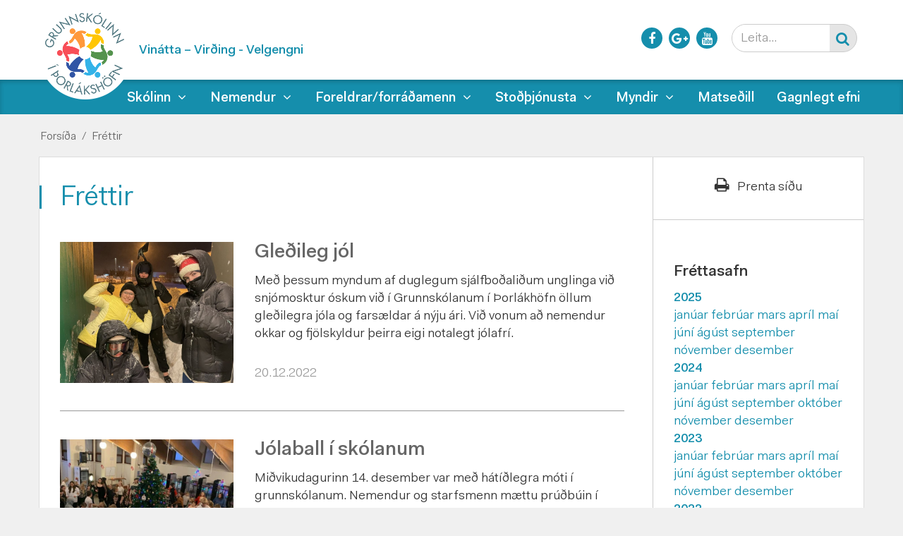

--- FILE ---
content_type: text/html; charset=UTF-8
request_url: https://www.olfus.is/grunnskolinn/frettir/archive/2022
body_size: 7140
content:
<!DOCTYPE html>
<!--
		Stefna ehf. - Moya Vefumsjónarkerfi
		- - - - - - - - - - - - - - - - - -
		http://www.moya.is - stefna@stefna.is

		Moya - útgáfa 1.16.2
		- - - - - - - - - - - - - - - - - -
-->
<html xmlns="http://www.w3.org/1999/xhtml" lang="is">
<head>
	<meta http-equiv="X-UA-Compatible" content="IE=edge">
	<meta name="viewport" content="width=device-width, initial-scale=1.0, maximum-scale=1.0">
	<meta charset="UTF-8">
	<meta name="author" content="Sveitarfélagið Ölfus" >
	<meta name="generator" content="Moya 1.16.2" >
	<meta property="og:title" content="Fr&eacute;ttir">
	<meta property="og:image" content="https://www.olfus.is/static/themes/minni/images/og-grunnskolinn.png?v=1769111601">
	<meta property="og:url" content="https://www.olfus.is/grunnskolinn/frettir/archive/2022">
	<meta property="og:site_name" content="Grunnsk&oacute;linn &iacute; &THORN;orl&aacute;ksh&ouml;fn">
	<meta property="og:image:width" content="200">
	<meta property="og:image:height" content="200">
	<meta property="og:locale" content="is_IS">
	<meta property="og:type" content="article">

	<title>Fréttir | Grunnskólinn í Þorlákshöfn</title>
	<link href="/static/themes/skoli/theme.css" rel="stylesheet" media="all" type="text/css"  />
	<link href="/static/themes/minni/css/custom-grunnskolinn.css?v3" rel="stylesheet" media="all" type="text/css"  />
	<link href="/grunnskolinn/feed" rel="alternate" type="application/rss+xml" title="RSS - Fréttir" >
	<link href="/favicon-grunnskolinn.ico?v2" rel="icon" type="image/x-icon" >
	<link href="/favicon-grunnskolinn.ico?v2" rel="shortcut icon" type="image/x-icon" >
	
</head>
<body class="news jol">
	<a id="siteTop" class="hide">&nbsp;</a>
		
	<div id="page">

				<div id="header">
			<div class="pw">
				<div class="logo">
					<a href="/grunnskolinn">
						<img alt="Grunnskólinn í Þorlákshöfn"
							 src="/static/themes/minni/images/logo-grunnskolinn.png"/>
					</a>
				</div>
									<div class="slogan"><span>Vinátta – Virðing - Velgengni</span></div>
							</div>
		</div>
						<div id="mainmenu" role="navigation">
			<div class="pw">
				<div class="home">
					<a href="/grunnskolinn" title="Fara á forsíðu">
						<span class="sr-only">Forsíða</span>
						<i class="fa fa-home"></i>
					</a>
				</div>
				<ul class="menu mmLevel1 " id="mmm-150"><li class="ele-skolinn si level1 children first goto ord-1"><a href="/grunnskolinn/skolinn"><span>Sk&oacute;linn</span></a><ul class="menu mmLevel2 " id="mmm-156"><li class="ele-um-skolann si level2 first ord-1"><a href="/grunnskolinn/skolinn/um-skolann"><span>M&aelig;tingareglur</span></a></li><li class="ele-starfsfolk si level2 ord-2"><a href="/grunnskolinn/skolinn/starfsfolk"><span>Starfsf&oacute;lk</span></a></li><li class="ele-skoladagatal si level2 ord-3"><a href="/grunnskolinn/skolinn/skoladagatal"><span>Sk&oacute;ladagatal</span></a></li><li class="ele-starfsaaetlun-2016-2017 si level2 ord-4"><a href="/grunnskolinn/skolinn/starfsaaetlun-2016-2017"><span>Starfs&aacute;&aelig;tlun </span></a></li><li class="ele-skolanamskra si level2 ord-5"><a href="/grunnskolinn/skolinn/skolanamskra"><span>Sk&oacute;lan&aacute;mskr&aacute;</span></a></li><li class="ele-kennsluaaetlanir si level2 ord-6"><a href="/grunnskolinn/skolinn/kennsluaaetlanir"><span>Kennslu&aacute;&aelig;tlanir</span></a></li><li class="ele-heimanamsstefna si level2 ord-7"><a href="/grunnskolinn/skolinn/heimanamsstefna"><span>Heiman&aacute;msstefna</span></a></li><li class="ele-namsmat si level2 ord-8"><a href="/grunnskolinn/skolinn/namsmat"><span>N&aacute;msmat</span></a></li><li class="ele-lykilhaefni si level2 ord-9"><a href="/grunnskolinn/skolinn/lykilhaefni"><span>Lykilh&aelig;fni</span></a></li><li class="ele-laesisstefna si level2 ord-10"><a href="/grunnskolinn/skolinn/laesisstefna"><span>L&aelig;sisstefna </span></a></li><li class="ele-jafnrettisaaetlun si level2 ord-11"><a href="/grunnskolinn/skolinn/jafnrettisaaetlun"><span>Jafnr&eacute;ttis&aacute;&aelig;tlun</span></a></li><li class="ele-forvarnaraaetlun si level2 ord-12"><a href="/grunnskolinn/skolinn/forvarnaraaetlun"><span>Forvarnar&aacute;&aelig;tlun</span></a></li><li class="ele-umhverfisstefna-skolans si level2 ord-13"><a href="/grunnskolinn/skolinn/umhverfisstefna-skolans"><span>Umhverfisstefna</span></a></li><li class="ele-afallaaaetlun si level2 ord-14"><a href="/grunnskolinn/skolinn/afallaaaetlun"><span>&Aacute;falla&aacute;&aelig;tlun</span></a></li><li class="ele-vidbragdsaaetlun si level2 ord-15"><a href="/grunnskolinn/skolinn/vidbragdsaaetlun"><span>Vi&eth;brag&eth;s&aacute;&aelig;tlun</span></a></li><li class="ele-einelti si level2 children ord-16"><a href="/grunnskolinn/skolinn/einelti"><span>Eineltis&aacute;&aelig;tlun</span></a><ul class="menu mmLevel3 " id="mmm-293"><li class="ele-verkferli-eineltismala si level3 first ord-1"><a href="/grunnskolinn/skolinn/einelti/verkferli-eineltismala" target="_blank"><span>Verkferli eineltism&aacute;la</span></a></li><li class="ele-beidni-um-adstod-vegna-gruns-um-einelti si level3 last ord-2"><a href="/grunnskolinn/skolinn/einelti/beidni-um-adstod-vegna-gruns-um-einelti"><span>Bei&eth;ni um a&eth;sto&eth; vegna gruns um einelti</span></a></li></ul></li><li class="ele-mottokuaaetlanir si level2 ord-17"><a href="/grunnskolinn/skolinn/mottokuaaetlanir"><span>M&oacute;tt&ouml;ku&aacute;&aelig;tlanir</span></a></li><li class="ele-skolareglur si level2 ord-18"><a href="/grunnskolinn/skolinn/skolareglur"><span>Sk&oacute;lareglur</span></a></li><li class="ele-sjalfsmat si level2 ord-19"><a href="/grunnskolinn/skolinn/sjalfsmat"><span>Sj&aacute;lfsmat</span></a></li><li class="ele-fundir-skolarads-2018-2019 si level2 last ord-20"><a href="/grunnskolinn/skolinn/fundir-skolarads-2018-2019" target="_blank"><span>Sk&oacute;lar&aacute;&eth;</span></a></li></ul></li><li class="ele-nemendur si level1 children goto ord-2"><a href="/grunnskolinn/nemendur"><span>Nemendur</span></a><ul class="menu mmLevel2 " id="mmm-160"><li class="ele-nemendarad si level2 first ord-1"><a href="/grunnskolinn/nemendur/nemendarad"><span>Nemendar&aacute;&eth;</span></a></li><li class="ele-ithrottarad si level2 ord-2"><a href="/grunnskolinn/nemendur/ithrottarad"><span>&Iacute;&thorn;r&oacute;ttar&aacute;&eth;</span></a></li><li class="ele-nams-og-starfsradgjafi si level2 ord-3"><a href="/grunnskolinn/nemendur/nams-og-starfsradgjafi"><span>N&aacute;ms- og starfsr&aacute;&eth;gjafi</span></a></li><li class="ele-valgreinar-i-8-10-bekk si level2 ord-4"><a href="/grunnskolinn/nemendur/valgreinar-i-8-10-bekk"><span>Valgreinar &iacute; 8. - 10. bekk</span></a></li><li class="ele-handbok-mentor-fyrir-nemendur si level2 last ord-5"><a href="/grunnskolinn/nemendur/handbok-mentor-fyrir-nemendur"><span>Handb&oacute;k Mentor fyrir nemendur</span></a></li></ul></li><li class="ele-foreldrar si level1 children goto ord-3"><a href="/grunnskolinn/foreldrar"><span>Foreldrar/forr&aacute;&eth;amenn</span></a><ul class="menu mmLevel2 " id="mmm-161"><li class="ele-foreldrafelag-grunnskolans-i-thorlakshofn si level2 first ord-1"><a href="/grunnskolinn/foreldrar/foreldrafelag-grunnskolans-i-thorlakshofn"><span>Foreldraf&eacute;lag G.&THORN;.</span></a></li><li class="ele-bekkjartenglar si level2 ord-2"><a href="/grunnskolinn/foreldrar/bekkjartenglar"><span>Bekkjartenglar</span></a></li><li class="ele-handbok-mentor-fyrir-adstandendur si level2 last ord-3"><a href="/grunnskolinn/foreldrar/handbok-mentor-fyrir-adstandendur"><span>Handb&oacute;k Mentor fyrir a&eth;standendur</span></a></li></ul></li><li class="ele-thjonustusvid si level1 children ord-4"><a href="/grunnskolinn/thjonustusvid"><span>Sto&eth;&thorn;j&oacute;nusta</span></a><ul class="menu mmLevel2 " id="mmm-159"><li class="ele-skipulag-stodthjonustu-1 si level2 first ord-1"><a href="/grunnskolinn/thjonustusvid/skipulag-stodthjonustu-1"><span>Skipulag sto&eth;&thorn;j&oacute;nustu</span></a></li><li class="ele-mottokuaaetlun si level2 ord-2"><a href="/grunnskolinn/thjonustusvid/mottokuaaetlun"><span>M&oacute;tt&ouml;ku&aacute;&aelig;tlun</span></a></li><li class="ele-skimanir si level2 ord-3"><a href="/grunnskolinn/thjonustusvid/skimanir"><span>Skimanir</span></a></li><li class="ele-bjarg si level2 ord-4"><a href="/grunnskolinn/thjonustusvid/bjarg"><span>Bjarg</span></a></li><li class="ele-nemendaverndarrad si level2 ord-5"><a href="/grunnskolinn/thjonustusvid/nemendaverndarrad"><span>Nemendaverndarr&aacute;&eth;</span></a></li><li class="ele-skolaheilsugaesla si level2 ord-6"><a href="/grunnskolinn/thjonustusvid/skolaheilsugaesla"><span>Sk&oacute;laheilsug&aelig;sla</span></a></li><li class="ele-tilkynningar-til-barnaverndar si level2 children last ord-7"><a href="/grunnskolinn/thjonustusvid/tilkynningar-til-barnaverndar" target="_blank"><span>Tilkynningar til barnaverndar</span></a><ul class="menu mmLevel3 " id="mmm-403"><li class="ele-tilkynning-til-barnaverndar-verklagsreglur si level3 first last ord-1"><a href="/grunnskolinn/thjonustusvid/tilkynningar-til-barnaverndar/tilkynning-til-barnaverndar-verklagsreglur"><span>Tilkynning til barnaverndar - verklagsreglur</span></a></li></ul></li></ul></li><li class="ele-myndir si level1 children ord-5"><a href="/grunnskolinn/myndir"><span>Myndir</span></a><ul class="menu mmLevel2 " id="mmm-162"><li class="ele-thorsmork-2021 si level2 first last ord-1"><a href="/grunnskolinn/myndir/thorsmork-2021"><span>&THORN;&oacute;rsm&ouml;rk 2021</span></a></li></ul></li><li class="ele-matsedill si level1 ord-6"><a href="/grunnskolinn/matsedill"><span>Matse&eth;ill</span></a></li><li class="ele-gagnlegt-efni si level1 last ord-7"><a href="/grunnskolinn/gagnlegt-efni"><span>Gagnlegt efni</span></a></li></ul>			</div>
		</div>
				<div id="qn">
			<div class="pw">
				<div class="wrap">
					<div id="google_translate_element"></div><script type="text/javascript">
						function googleTranslateElementInit() {
							new google.translate.TranslateElement({pageLanguage: 'is', layout: google.translate.TranslateElement.InlineLayout.SIMPLE, autoDisplay: false}, 'google_translate_element');
						}
					</script><script type="text/javascript" src="//translate.google.com/translate_a/element.js?cb=googleTranslateElementInit"></script>

					<div id="quickLinks">
						
					</div>
					<div id="social">
							<a href="https://www.facebook.com/skolinn.olfus" target="_blank" class="facebook">
		<i class="fa fa-facebook"></i>
		<span class="sr-only">Facebook</span>
	</a>
	<a href="https://plus.google.com/u/0/107931116806623367191" target="_blank" class="gplus">
		<i class="fa fa-google-plus"></i>
		<span class="sr-only">Google+</span>
	</a>
	<a href="https://www.youtube.com/channel/UC7Ip-pL9Oc-AnmBCYI3nLdw" target="_blank" class="youtube">
		<i class="fa fa-youtube"></i>
		<span class="sr-only">Youtube</span>
	</a>
					</div>
					<div id="searchBox">
						<form id="searchForm" name="searchForm" method="get" action="/grunnskolinn/moya/search/index/search">
<div id="elm_q" class="elm_text elm"><label for="q" class="noscreen optional">Leita</label>

<span class="lmnt"><input type="text" name="q" id="q" value="" placeholder="Leita..." class="text searchQ"></span></div>
<div id="elm_submit" class="elm_submit elm">
<input type="submit" id="searchSubmit" value="Leita"></div></form>					</div>
				</div>
			</div>
		</div>
				<div id="bc">
			
<div id="breadcrumbs" class="box">
	
        <div class="boxText">
		<a href="/grunnskolinn" class="first">Forsíða</a><span class="sep"> / </span><a href="/grunnskolinn/frettir" class="last">Fréttir</a>
	</div>
</div>		</div>
		
		<div id="pageContainer">
						<div id="contentContainer">
				<div class="row">
					<div id="main" role="main">

						<div id="notice">
							
						</div>
													
<div id="news" class="box">
	<div class="boxTitle"><h1>Fréttir</h1></div>
        <div class="boxText">
		<div class="entries all">
	<div class="entry hasImage">
	<div class="wrap">
								<div class="entryImage">
				<span style="background-image:url(/static/news/sm/snjor-1.jpg)"><img alt="Gleðileg jól" src="https://static.stefna.is/moya/images/1.png" class="responsive" data-src="/static/news/sm/snjor-1.jpg" data-sm="/static/news/sm/snjor-1.jpg" data-xs="/static/news/xs/snjor-1.jpg" />
</span>
			</div>
				<div class="content">
			<h2 class="entryTitle">Gleðileg jól </h2>
						<div class="entryContent">Með þessum myndum af duglegum sjálfboðaliðum unglinga við snjómosktur óskum við í Grunnskólanum í Þorlákhöfn öllum gleðilegra jóla og farsældar á nýju ári. Við vonum að nemendur okkar og fjölskyldur þeirra eigi notalegt jólafrí.&nbsp;
&nbsp;
 </div>
			<div class="entryInfo">
			<span class="date">
					20.12.2022			</span>
	</div>
		</div>
		<a href="/grunnskolinn/frettir/gledileg-jol-fra-okkur-i-skolanum" class="more"><span class="sr-only">Lesa fréttina Gleðileg jól </span></a>
	</div>
</div>
	<div class="entry hasImage">
	<div class="wrap">
								<div class="entryImage">
				<span style="background-image:url(/static/news/sm/dansad-kringum-jolatreid.jpg)"><img alt="Jólaball í skólanum" src="https://static.stefna.is/moya/images/1.png" class="responsive" data-src="/static/news/sm/dansad-kringum-jolatreid.jpg" data-sm="/static/news/sm/dansad-kringum-jolatreid.jpg" data-xs="/static/news/xs/dansad-kringum-jolatreid.jpg" />
</span>
			</div>
				<div class="content">
			<h2 class="entryTitle">Jólaball í skólanum</h2>
						<div class="entryContent">Miðvikudagurinn 14. desember var með hátíðlegra móti í grunnskólanum. Nemendur og starfsmenn mættu prúðbúin í tilefni sparifatadags og haldin voru jólaböll á sal þar sem vinabekkir hittust og dönsuðu í kringum jólatréð. Í hádeginu var síðan boðið upp á glæsilegan jólamat og eftirrétt fyrir alla.</div>
			<div class="entryInfo">
			<span class="date">
					16.12.2022			</span>
	</div>
		</div>
		<a href="/grunnskolinn/frettir/enginn-titill-27" class="more"><span class="sr-only">Lesa fréttina Jólaball í skólanum</span></a>
	</div>
</div>
	<div class="entry hasImage">
	<div class="wrap">
								<div class="entryImage">
				<span style="background-image:url(/static/news/sm/christmas-background-design_1156-748.webp)"><img alt="Jólahurðaskreytingakeppni elsta stigs" src="https://static.stefna.is/moya/images/1.png" class="responsive" data-src="/static/news/sm/christmas-background-design_1156-748.webp" data-sm="/static/news/sm/christmas-background-design_1156-748.webp" data-xs="/static/news/xs/christmas-background-design_1156-748.webp" />
</span>
			</div>
				<div class="content">
			<h2 class="entryTitle">Jólahurðaskreytingakeppni elsta stigs</h2>
						<div class="entryContent">Það er mikil jólastemming í grunnskólanum og margt gert til að brjóta upp hefðbundna dagskrá. Nemendaráð blés til hurðaskreytingarkeppni meðal bekkja á elsta stigi. Hver bekkur fékk úthlutað ákveðnu efni og tíma til að skreyta sína hurð. Á meðfylgjandi myndum má sjá afraksturinn sem er svo sannarleg&hellip;</div>
			<div class="entryInfo">
			<span class="date">
					08.12.2022			</span>
	</div>
		</div>
		<a href="/grunnskolinn/frettir/jolahurdaskreytingakeppni-elsta-stigs" class="more"><span class="sr-only">Lesa fréttina Jólahurðaskreytingakeppni elsta stigs</span></a>
	</div>
</div>
	<div class="entry hasImage">
	<div class="wrap">
								<div class="entryImage">
				<span style="background-image:url(/static/news/sm/oskilamunir2.jpg)"><img alt="Óskilamunir kr. 550.000" src="https://static.stefna.is/moya/images/1.png" class="responsive" data-src="/static/news/sm/oskilamunir2.jpg" data-sm="/static/news/sm/oskilamunir2.jpg" data-xs="/static/news/xs/oskilamunir2.jpg" />
</span>
			</div>
				<div class="content">
			<h2 class="entryTitle">Óskilamunir kr. 550.000</h2>
						<div class="entryContent">Nú í nóvember hefur umhverfisnefnd Grunnskólans í Þorlákshöfn unnið að verkefni tengdu óskilamunum. Í umhverfisnefnd eru fulltrúar hvers bekkjar og fulltrúar frá starfsfólkinu.</div>
			<div class="entryInfo">
			<span class="date">
					30.11.2022			</span>
	</div>
		</div>
		<a href="/grunnskolinn/frettir/oskilamunir-kr-550000" class="more"><span class="sr-only">Lesa fréttina Óskilamunir kr. 550.000</span></a>
	</div>
</div>
	<div class="entry hasImage">
	<div class="wrap">
								<div class="entryImage">
				<span style="background-image:url(/static/news/sm/joladagatal.jpg)"><img alt="Aðventan" src="https://static.stefna.is/moya/images/1.png" class="responsive" data-src="/static/news/sm/joladagatal.jpg" data-sm="/static/news/sm/joladagatal.jpg" data-xs="/static/news/xs/joladagatal.jpg" />
</span>
			</div>
				<div class="content">
			<h2 class="entryTitle">Aðventan</h2>
						<div class="entryContent">Enn og aftur er aðventan runnin upp. Framundan er sá tími
sem flest börn bíða eftir með eftirvæntingu. Allir hafa mikið
að gera við undirbúning jólanna. Í skólanum er margt
spennandi framundan</div>
			<div class="entryInfo">
			<span class="date">
					30.11.2022			</span>
	</div>
		</div>
		<a href="/grunnskolinn/frettir/adventan" class="more"><span class="sr-only">Lesa fréttina Aðventan</span></a>
	</div>
</div>
	<div class="entry hasImage">
	<div class="wrap">
								<div class="entryImage">
				<span style="background-image:url(/static/news/sm/1669812406_jolatre.jpg)"><img alt="Jólaljósin tendruð á jólatrénu við skólann" src="https://static.stefna.is/moya/images/1.png" class="responsive" data-src="/static/news/sm/1669812406_jolatre.jpg" data-sm="/static/news/sm/1669812406_jolatre.jpg" data-xs="/static/news/xs/1669812406_jolatre.jpg" />
</span>
			</div>
				<div class="content">
			<h2 class="entryTitle">Jólaljósin tendruð á jólatrénu við skólann</h2>
						<div class="entryContent">Föstudaginn 25. nóvember komu starfsfólk og nemendur saman við jólatréð sem búið er að setja upp við skólann. Að venju var dansað í kringum tréð og jólalög sungin. Eftir sönginn voru ljósin tendruð. Þetta er ávalt hátíðleg og skemmtileg stund sem markar upphaf aðventunnar í skólanum.</div>
			<div class="entryInfo">
			<span class="date">
					30.11.2022			</span>
	</div>
		</div>
		<a href="/grunnskolinn/frettir/jolaljosin-tendrud-a-jolatrenu-vid-skolann-1" class="more"><span class="sr-only">Lesa fréttina Jólaljósin tendruð á jólatrénu við skólann</span></a>
	</div>
</div>
	<div class="entry hasImage">
	<div class="wrap">
								<div class="entryImage">
				<span style="background-image:url(/static/news/sm/img_3066.jpg)"><img alt="Skólaþing nemenda og vinna að skólastefnu sveitarfélagsins" src="https://static.stefna.is/moya/images/1.png" class="responsive" data-src="/static/news/sm/img_3066.jpg" data-sm="/static/news/sm/img_3066.jpg" data-xs="/static/news/xs/img_3066.jpg" />
</span>
			</div>
				<div class="content">
			<h2 class="entryTitle">Skólaþing nemenda og vinna að skólastefnu sveitarfélagsins</h2>
						<div class="entryContent">Í dag var skólaþing nemenda haldið. Þingið er haldið í tengslum við Dag mannréttinda barna sem er 20. nóvember. Nemendur unnu saman í hópum þvert á aldur og veltu fyrir sér ýmsum spurningum um skólastarfið. Markmið skólaþings er að veita nemendum tækifæri til að taka þátt í lýðræðislegri samræðu um &hellip;</div>
			<div class="entryInfo">
			<span class="date">
					18.11.2022			</span>
	</div>
		</div>
		<a href="/grunnskolinn/frettir/skolathing-nemenda" class="more"><span class="sr-only">Lesa fréttina Skólaþing nemenda og vinna að skólastefnu sveitarfélagsins</span></a>
	</div>
</div>
	<div class="entry hasImage">
	<div class="wrap">
								<div class="entryImage">
				<span style="background-image:url(/static/news/sm/thorgrimur-thrainsson.png)"><img alt="Verum ástfangin af lífinu" src="https://static.stefna.is/moya/images/1.png" class="responsive" data-src="/static/news/sm/thorgrimur-thrainsson.png" data-sm="/static/news/sm/thorgrimur-thrainsson.png" data-xs="/static/news/xs/thorgrimur-thrainsson.png" />
</span>
			</div>
				<div class="content">
			<h2 class="entryTitle">Verum ástfangin af lífinu</h2>
						<div class="entryContent">Í síðustu viku mætti Þorgrímur Þráinsson til okkar með fyrirlesturinn „Verum ástfangin af lífinu“ sem að venju var fyrir nemendur í 10. bekk. Í þessum hvatningarfyrirlestri brýnir Þorgrímur fyrir nemendum að bera ábyrgð á sjálfum sér, sýna samkennd og þrautseigju, koma fallega fram og sinna litlu hl&hellip;</div>
			<div class="entryInfo">
			<span class="date">
					15.11.2022			</span>
	</div>
		</div>
		<a href="/grunnskolinn/frettir/verum-astfangin-af-lifinu-1" class="more"><span class="sr-only">Lesa fréttina Verum ástfangin af lífinu</span></a>
	</div>
</div>
	<div class="entry hasImage">
	<div class="wrap">
								<div class="entryImage">
				<span style="background-image:url(/static/news/sm/kort-vinadagur.jpg)"><img alt="Vinna gegn einelti." src="https://static.stefna.is/moya/images/1.png" class="responsive" data-src="/static/news/sm/kort-vinadagur.jpg" data-sm="/static/news/sm/kort-vinadagur.jpg" data-xs="/static/news/xs/kort-vinadagur.jpg" />
</span>
			</div>
				<div class="content">
			<h2 class="entryTitle">Vinna gegn einelti.</h2>
						<div class="entryContent">Þriðjudagurinn 8. nóvember var baráttudagur gegn einelti. </div>
			<div class="entryInfo">
			<span class="date">
					11.11.2022			</span>
	</div>
		</div>
		<a href="/grunnskolinn/frettir/vinna-gegn-einelti-1" class="more"><span class="sr-only">Lesa fréttina Vinna gegn einelti.</span></a>
	</div>
</div>
	<div class="entry hasImage">
	<div class="wrap">
								<div class="entryImage">
				<span style="background-image:url(/static/news/sm/312895524_810070316918088_4479540152290038706_n.jpg)"><img alt="Heimsókn nemenda 1. bekkjar skólaárið 1962-1963" src="https://static.stefna.is/moya/images/1.png" class="responsive" data-src="/static/news/sm/312895524_810070316918088_4479540152290038706_n.jpg" data-sm="/static/news/sm/312895524_810070316918088_4479540152290038706_n.jpg" data-xs="/static/news/xs/312895524_810070316918088_4479540152290038706_n.jpg" />
</span>
			</div>
				<div class="content">
			<h2 class="entryTitle">Heimsókn nemenda 1. bekkjar skólaárið 1962-1963</h2>
						<div class="entryContent">Á föstudaginn komu nokkrir fyrrum nemendur skólans í heimsókn. Það var hópur nemenda sem var hér í 1. bekk haustið 1962 eða fyrir 60 árum. Skólastjóri tók á móti þessum góða hópi, sýndi þeim húsakynni skólans sem hafa heldur betur tekið breytinum á þessum 60 árum. Hópurinn færði skólanum fallegan sk&hellip;</div>
			<div class="entryInfo">
			<span class="date">
					31.10.2022			</span>
	</div>
		</div>
		<a href="/grunnskolinn/frettir/heimsokn-nemenda-1-bekkjar-skolaarid-1962-1963" class="more"><span class="sr-only">Lesa fréttina Heimsókn nemenda 1. bekkjar skólaárið 1962-1963</span></a>
	</div>
</div>
</div>
		<div class="paginationControl">
		<div class="pagerContent">
							<span class="disabled stepper previous">
					<i class="fa fa-angle-left"></i>
				</span>
															<span class="pagerNumber disabled">1</span>
																					<a class="pagerNumber" href="/grunnskolinn/frettir/archive/2022?page=2">
											<span>2</span>
					</a>
																					<a class="pagerNumber" href="/grunnskolinn/frettir/archive/2022?page=3">
											<span>3</span>
					</a>
																					<a class="pagerNumber" href="/grunnskolinn/frettir/archive/2022?page=4">
											<span>4</span>
					</a>
														<a class="stepper next" href="/grunnskolinn/frettir/archive/2022?page=2">
					<i class="fa fa-angle-right"></i><span class="sr-only">Næsta</span>
				</a>
					</div>
	</div>

	</div>
</div>						
					</div>

					<div id="sidebar" role="complementary">
						<div id="printShare">
    <button class="button_print" type="button" onclick="window.print()">
        <i class="fa fa-print"></i>
        <span>Prenta síðu</span>
    </button>
</div>
						<div class="box box_newsarchive">
	<div class="boxTitle">
		<h2>Fréttasafn</h2>
	</div>
	<div class="boxText">
		<dl><dt><a href="/grunnskolinn/frettir/archive/2025">2025</a></dt><dd><a href="/grunnskolinn/frettir/archive/2025/1">janúar </a><a href="/grunnskolinn/frettir/archive/2025/2">febrúar </a><a href="/grunnskolinn/frettir/archive/2025/3">mars </a><a href="/grunnskolinn/frettir/archive/2025/4">apríl </a><a href="/grunnskolinn/frettir/archive/2025/5">maí </a><a href="/grunnskolinn/frettir/archive/2025/6">júní </a><a href="/grunnskolinn/frettir/archive/2025/8">ágúst </a><a href="/grunnskolinn/frettir/archive/2025/9">september </a><a href="/grunnskolinn/frettir/archive/2025/11">nóvember </a><a href="/grunnskolinn/frettir/archive/2025/12">desember </a></dd><dt><a href="/grunnskolinn/frettir/archive/2024">2024</a></dt><dd><a href="/grunnskolinn/frettir/archive/2024/1">janúar </a><a href="/grunnskolinn/frettir/archive/2024/2">febrúar </a><a href="/grunnskolinn/frettir/archive/2024/3">mars </a><a href="/grunnskolinn/frettir/archive/2024/4">apríl </a><a href="/grunnskolinn/frettir/archive/2024/5">maí </a><a href="/grunnskolinn/frettir/archive/2024/6">júní </a><a href="/grunnskolinn/frettir/archive/2024/8">ágúst </a><a href="/grunnskolinn/frettir/archive/2024/9">september </a><a href="/grunnskolinn/frettir/archive/2024/10">október </a><a href="/grunnskolinn/frettir/archive/2024/11">nóvember </a><a href="/grunnskolinn/frettir/archive/2024/12">desember </a></dd><dt><a href="/grunnskolinn/frettir/archive/2023">2023</a></dt><dd><a href="/grunnskolinn/frettir/archive/2023/1">janúar </a><a href="/grunnskolinn/frettir/archive/2023/2">febrúar </a><a href="/grunnskolinn/frettir/archive/2023/3">mars </a><a href="/grunnskolinn/frettir/archive/2023/4">apríl </a><a href="/grunnskolinn/frettir/archive/2023/5">maí </a><a href="/grunnskolinn/frettir/archive/2023/6">júní </a><a href="/grunnskolinn/frettir/archive/2023/8">ágúst </a><a href="/grunnskolinn/frettir/archive/2023/9">september </a><a href="/grunnskolinn/frettir/archive/2023/10">október </a><a href="/grunnskolinn/frettir/archive/2023/11">nóvember </a><a href="/grunnskolinn/frettir/archive/2023/12">desember </a></dd><dt><a href="/grunnskolinn/frettir/archive/2022">2022</a></dt><dd><a href="/grunnskolinn/frettir/archive/2022/1">janúar </a><a href="/grunnskolinn/frettir/archive/2022/2">febrúar </a><a href="/grunnskolinn/frettir/archive/2022/3">mars </a><a href="/grunnskolinn/frettir/archive/2022/4">apríl </a><a href="/grunnskolinn/frettir/archive/2022/5">maí </a><a href="/grunnskolinn/frettir/archive/2022/6">júní </a><a href="/grunnskolinn/frettir/archive/2022/8">ágúst </a><a href="/grunnskolinn/frettir/archive/2022/9">september </a><a href="/grunnskolinn/frettir/archive/2022/10">október </a><a href="/grunnskolinn/frettir/archive/2022/11">nóvember </a><a href="/grunnskolinn/frettir/archive/2022/12">desember </a></dd><dt><a href="/grunnskolinn/frettir/archive/2021">2021</a></dt><dd><a href="/grunnskolinn/frettir/archive/2021/1">janúar </a><a href="/grunnskolinn/frettir/archive/2021/3">mars </a><a href="/grunnskolinn/frettir/archive/2021/4">apríl </a><a href="/grunnskolinn/frettir/archive/2021/5">maí </a><a href="/grunnskolinn/frettir/archive/2021/6">júní </a><a href="/grunnskolinn/frettir/archive/2021/8">ágúst </a><a href="/grunnskolinn/frettir/archive/2021/9">september </a><a href="/grunnskolinn/frettir/archive/2021/10">október </a><a href="/grunnskolinn/frettir/archive/2021/11">nóvember </a><a href="/grunnskolinn/frettir/archive/2021/12">desember </a></dd><dt><a href="/grunnskolinn/frettir/archive/2020">2020</a></dt><dd><a href="/grunnskolinn/frettir/archive/2020/1">janúar </a><a href="/grunnskolinn/frettir/archive/2020/2">febrúar </a><a href="/grunnskolinn/frettir/archive/2020/3">mars </a><a href="/grunnskolinn/frettir/archive/2020/4">apríl </a><a href="/grunnskolinn/frettir/archive/2020/5">maí </a><a href="/grunnskolinn/frettir/archive/2020/6">júní </a><a href="/grunnskolinn/frettir/archive/2020/8">ágúst </a><a href="/grunnskolinn/frettir/archive/2020/9">september </a><a href="/grunnskolinn/frettir/archive/2020/11">nóvember </a><a href="/grunnskolinn/frettir/archive/2020/12">desember </a></dd><dt><a href="/grunnskolinn/frettir/archive/2019">2019</a></dt><dd><a href="/grunnskolinn/frettir/archive/2019/1">janúar </a><a href="/grunnskolinn/frettir/archive/2019/2">febrúar </a><a href="/grunnskolinn/frettir/archive/2019/3">mars </a><a href="/grunnskolinn/frettir/archive/2019/4">apríl </a><a href="/grunnskolinn/frettir/archive/2019/5">maí </a><a href="/grunnskolinn/frettir/archive/2019/6">júní </a><a href="/grunnskolinn/frettir/archive/2019/7">júlí </a><a href="/grunnskolinn/frettir/archive/2019/8">ágúst </a><a href="/grunnskolinn/frettir/archive/2019/9">september </a><a href="/grunnskolinn/frettir/archive/2019/10">október </a><a href="/grunnskolinn/frettir/archive/2019/11">nóvember </a><a href="/grunnskolinn/frettir/archive/2019/12">desember </a></dd><dt><a href="/grunnskolinn/frettir/archive/2018">2018</a></dt><dd><a href="/grunnskolinn/frettir/archive/2018/1">janúar </a><a href="/grunnskolinn/frettir/archive/2018/2">febrúar </a><a href="/grunnskolinn/frettir/archive/2018/3">mars </a><a href="/grunnskolinn/frettir/archive/2018/4">apríl </a><a href="/grunnskolinn/frettir/archive/2018/5">maí </a><a href="/grunnskolinn/frettir/archive/2018/6">júní </a><a href="/grunnskolinn/frettir/archive/2018/7">júlí </a><a href="/grunnskolinn/frettir/archive/2018/8">ágúst </a><a href="/grunnskolinn/frettir/archive/2018/9">september </a><a href="/grunnskolinn/frettir/archive/2018/10">október </a><a href="/grunnskolinn/frettir/archive/2018/11">nóvember </a><a href="/grunnskolinn/frettir/archive/2018/12">desember </a></dd><dt><a href="/grunnskolinn/frettir/archive/2017">2017</a></dt><dd><a href="/grunnskolinn/frettir/archive/2017/2">febrúar </a><a href="/grunnskolinn/frettir/archive/2017/3">mars </a><a href="/grunnskolinn/frettir/archive/2017/4">apríl </a><a href="/grunnskolinn/frettir/archive/2017/5">maí </a><a href="/grunnskolinn/frettir/archive/2017/8">ágúst </a><a href="/grunnskolinn/frettir/archive/2017/9">september </a><a href="/grunnskolinn/frettir/archive/2017/10">október </a><a href="/grunnskolinn/frettir/archive/2017/11">nóvember </a><a href="/grunnskolinn/frettir/archive/2017/12">desember </a></dd><dt><a href="/grunnskolinn/frettir/archive/2016">2016</a></dt><dd><a href="/grunnskolinn/frettir/archive/2016/9">september </a><a href="/grunnskolinn/frettir/archive/2016/11">nóvember </a></dd></dl>	</div>
</div>
					</div>
				</div>
			</div>

			
			
		</div>
		<div id="mainmenuToggle">
			<span class="first"></span>
			<span class="middle"></span>
			<span class="last"></span>
		</div>
	</div>
	<div id="footer">
				<div id="footer1" class="count2">
			<div class="pw">
				<div class="row">
					<div id="box_pagecontent_18" class="box box_pagecontent box_ord_0 first"><div class="boxTitle"><h2>Grunnskólinn í  Þorlákshöfn</h2></div><div class="boxText"><table class="md" border="0">
<tbody>
<tr>
<td>
<p>Egilsbraut 35  |  815 Þorlákshöfn</p>
<p>Sími: <a href="tel:3544803850">480 3850</a>  </p>
<p>Netfang: <a href="mailto:skolinn@olfus.is">skolinn@olfus.is</a></p>
</td>
<td>
<p>Skrifstofa skólans er opin frá <br />kl. 07:30 - 15:50</p>
<p><strong><a href="/grunnskolinn/skolinn/starfsfolk"> </a></strong></p>
</td>
</tr>
</tbody>
</table></div>
</div>
<div id="box_pagecontent_19" class="box box_pagecontent box_ord_1 social last"><div class="boxText"><p><a href="https://www.facebook.com/skolinn.olfus" target="_blank">Hér getur þú fylgst með okkur á facebook</a></p></div>
</div>
				</div>
			</div>
		</div>
							<div id="footer2" class="count1">
				<div class="pw">
					<div class="row">
						<div id="box_pagecontent_20" class="box box_pagecontent box_ord_0 first"><div class="boxText"><p style="text-align: center;">Tilkynningar um leyfi eða veikindi nemenda: <a href="tel:3544803850">480-3850</a> / <a href="mailto:skolinn@olfus.is">skolinn@olfus.is</a></p></div>
</div>
					</div>
				</div>
			</div>
			</div>
	<script src="//ajax.googleapis.com/ajax/libs/jquery/1.11.1/jquery.min.js"></script>
	<script src="//ajax.googleapis.com/ajax/libs/jqueryui/1.11.2/jquery-ui.min.js"></script>
		<script type="text/javascript" src="/_moya/javascripts/dist/bundle.min.js?v=1769111601"></script>	<script src="/static/themes/skoli/js/moya.min.js"></script>
	<script src="/static/themes/skoli/js/site.min.js"></script>
		
<script type="text/javascript">
<!--//--><![CDATA[//><!--
moya.division = 'grunnskolinn';
moya.lang = 'is';
moya.fancybox.init();
$(function() { $("a.fancybox").fancybox({ helpers:{ title:{ type:"inside" },media:true },openEffect:"elastic",closeEffect:"elastic" }); });
$(function() { $("a.slideshow").fancybox({ helpers:{ title:{ type:"inside" },buttons:true,media:true },openEffect:"elastic",closeEffect:"elastic",playSpeed:4000,prevEffect:"none",nextEffect:"none",closeBtn:false }); });
$(function() { $("img.responsive").responsiveImg(); });

//--><!]]>
</script>
</body>
</html>
